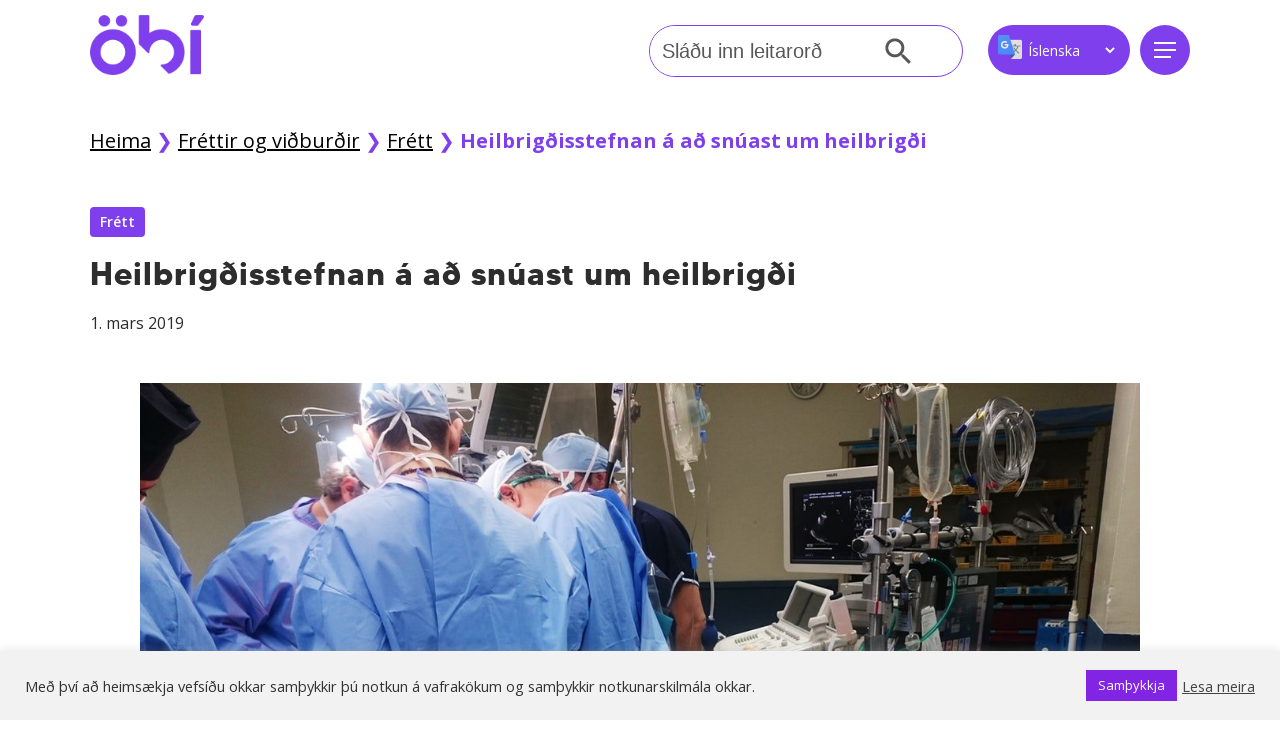

--- FILE ---
content_type: text/css
request_url: https://www.obi.is/wp-content/themes/salient/css/build/off-canvas/simple-dropdown.css?ver=18.0.2
body_size: 945
content:
#header-outer #mobile-menu>.inner{max-height:85vh;position:relative;overflow-y:auto;overflow-x:hidden;padding:0;z-index:1001}#header-outer #mobile-menu:before{content:'';display:block;position:absolute;top:0;margin-left:-50vw;left:50%;width:100vw;height:100%;background-color:#fff}#header-outer[data-full-width=true] #mobile-menu:before{margin-left:0;left:-30px;width:calc(100vw + 60px)}body[data-header-color=dark] #header-outer #mobile-menu:before{background-color:#000}body[data-header-color=dark] #header-outer #mobile-menu p,body[data-header-color=dark] #mobile-menu ul li a{color:#fff}#header-outer #mobile-menu p,#mobile-menu ul li a{color:#999}#header-outer #mobile-menu .menu-items-wrap[data-has-secondary-text=false]>ul:first-child,#header-outer #mobile-menu .menu-items-wrap[data-has-secondary-text=false]>ul:first-child>li:first-child:before{-webkit-transition:opacity .2s ease,padding .2s ease;transition:opacity .2s ease,padding .2s ease}#header-outer.transparent #mobile-menu .menu-items-wrap[data-has-secondary-text=false]>ul:first-child{padding-top:10px}#header-outer.transparent #mobile-menu .menu-items-wrap[data-has-secondary-text=false]>ul:first-child>li:first-child:before{opacity:0}#header-outer #mobile-menu p,#header-outer #mobile-menu ul{z-index:10;position:relative}#header-outer #mobile-menu ul li{position:relative}#header-outer #mobile-menu ul li>a{font-size:14px;display:flex;position:relative;padding:15px 0}#mobile-menu .inner ul ul>li>a span{opacity:0;display:block;-webkit-transform:translateX(-10px);transform:translateX(-10px);-webkit-transition:opacity .3s ease,transform .3s ease;transition:opacity .3s ease,transform .3s ease}#mobile-menu .inner ul ul>li>a span.menu-title-text,#mobile-menu .inner ul ul>li>a span.nectar-menu-label{display:inline-block}#mobile-menu .inner .widget-area-active ul>li>a span{opacity:1;transform:none}#mobile-menu .inner ul .visible>ul>li>a span{opacity:1;-webkit-transform:translateX(0);transform:translateX(0)}#mobile-menu .visible>ul>li:nth-child(2)>a span{transition-delay:40ms}#mobile-menu .visible>ul>li:nth-child(3)>a span{transition-delay:80ms}#mobile-menu .visible>ul>li:nth-child(4)>a span{transition-delay:.12s}#mobile-menu .visible>ul>li:nth-child(5)>a span{transition-delay:.16s}#mobile-menu .visible>ul>li:nth-child(6)>a span{transition-delay:.2s}#mobile-menu .visible>ul>li:nth-child(7)>a span{transition-delay:.24s}#mobile-menu .visible>ul>li:nth-child(8)>a span{transition-delay:.28s}#mobile-menu .visible>ul>li:nth-child(9)>a span{transition-delay:.32s}#mobile-menu .visible>ul>li:nth-child(10)>a span{transition-delay:.36s}#mobile-menu .visible>ul>li:nth-child(11)>a span{transition-delay:.4s}#mobile-menu .visible>ul>li:nth-child(12)>a span{transition-delay:.44s}#mobile-menu .visible>ul>li:nth-child(13)>a span{transition-delay:.48s}#mobile-menu .visible>ul>li:nth-child(14)>a span{transition-delay:.48s}#mobile-menu .menu-items-wrap ul:not(.nectar_widget)>li:before{background-color:rgba(0,0,0,.08);content:'';display:block;position:absolute;top:-1px;width:100%;left:0;height:1px}#mobile-menu .menu-items-wrap>ul:last-child>li:last-child:after{background-color:rgba(0,0,0,.08);content:'';display:block;position:absolute;bottom:0;left:0;width:100%;height:1px}body[data-header-color=dark] #mobile-menu .menu-items-wrap ul li:before,body[data-header-color=dark] #mobile-menu .menu-items-wrap>ul:last-child>li:last-child:after{background-color:rgba(255,255,255,.15)}#header-outer #mobile-menu a>.sf-sub-indicator{right:0;position:absolute;left:auto;padding:0;top:50%;padding:10px 0 10px 20px;color:inherit;-webkit-transform:translateY(-50%);transform:translateY(-50%);height:auto;width:auto}#header-outer #mobile-menu a>.nectar-ext-menu-item+.sf-sub-indicator{top:0;right:10px;transform:none;z-index:100}#header-outer #mobile-menu a>.sf-sub-indicator i{font-size:20px;color:inherit;width:auto;-webkit-transition:color .2s ease,transform .4s ease;transition:color .2s ease,transform .4s ease}#header-outer #mobile-menu .current-open-item>a>.sf-sub-indicator i{transform:rotate(180deg)}#mobile-menu .inner ul ul .nectar-menu-item-with-icon>span{display:flex;align-items:flex-start}#header-outer #mobile-menu .bottom-text{padding:20px 0 0}#header-outer #mobile-menu .nectar-global-section-megamenu,#header-outer #mobile-menu ul li ul{display:none}#header-outer #mobile-menu ul ul>li>a{margin-left:20px}#header-outer #mobile-menu ul ul ul>li>a{margin-left:40px}#header-outer #mobile-menu ul ul ul ul>li>a{margin-left:60px}#header-outer #mobile-menu ul ul ul ul ul>li>a{margin-left:80px}#header-outer #mobile-menu ul ul ul ul ul ul>li>a{margin-left:100px}#header-outer #mobile-menu ul ul>li>a .item_desc{display:block;margin-top:5px}#header-outer #mobile-menu ul .widget-area-active .widget ul>li>a{margin-left:0}#header-outer #mobile-menu .nectar-global-section.nectar_hook_ocm_bottom_meta{margin-top:25px}#header-outer #mobile-menu .nectar-global-section .full-width-content,#header-outer #mobile-menu .nectar-global-section .row-bg-wrap{width:100%!important;left:0!important;margin:0!important}#header-outer #mobile-menu .nectar-global-section{opacity:1;transition:.5s ease .2s}#header-outer #mobile-menu .off-canvas-social-links li{display:inline-block}#header-outer #mobile-menu .off-canvas-social-links li i{font-size:18px}#header-outer #mobile-menu .off-canvas-social-links li a{padding:0 10px}#header-outer #mobile-menu .off-canvas-social-links{margin-top:20px;display:flex;flex-wrap:wrap}#header-outer #mobile-menu .secondary-header-text p{margin-bottom:0;padding:0;line-height:1.5em}#header-outer #mobile-menu .nectar-header-text-content,#header-outer #mobile-menu .secondary-header-text{padding:15px;margin-bottom:20px;margin-top:20px;text-align:center;background-color:rgba(0,0,0,.05);border-radius:5px;position:relative;z-index:10}#header-outer #mobile-menu .nectar-header-text-content>span{width:100%}#header-outer #mobile-menu .secondary-header-text p a{color:inherit}#header-outer #mobile-menu .below-menu-items-wrap>:last-child{margin-bottom:20px}body[data-header-color=dark] #header-outer #mobile-menu .secondary-header-text{background-color:rgba(255,255,255,.05)}@media only screen and (min-width:691px){#header-outer #mobile-menu .secondary-header-text{display:none}#header-outer #mobile-menu .secondary-header-items{display:none}}@media only screen and (min-width:1000px){#header-outer #mobile-menu .nectar-header-text-content{display:none}}